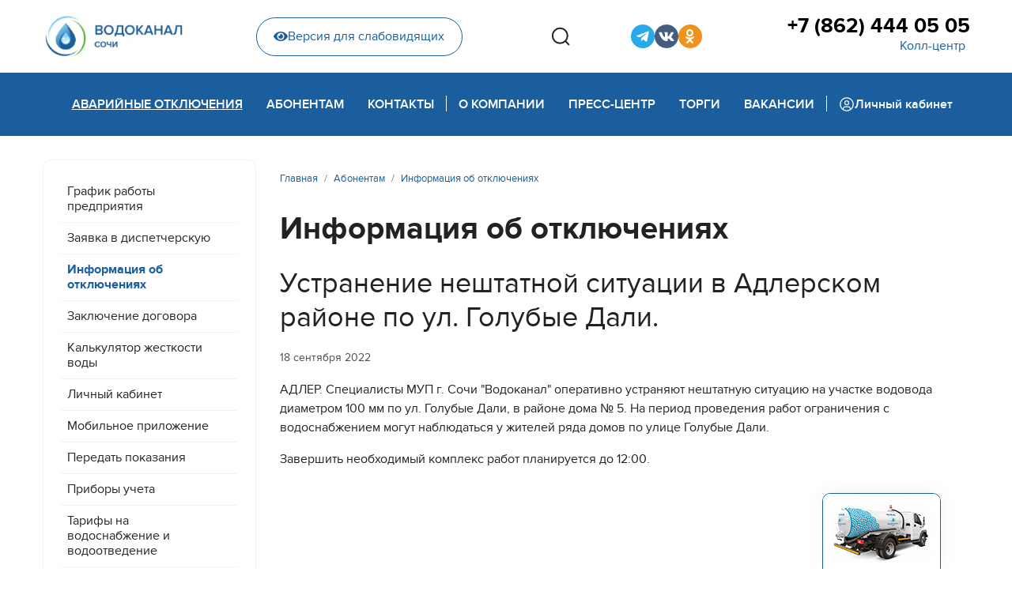

--- FILE ---
content_type: text/html; charset=utf-8
request_url: https://www.mup-vodokanal-sochi.ru/abonent/disconnect/ustranenie-neshtatnoj-situatsii-v-adlerskom-rajone-po-ul-golubye-dali-4
body_size: 8661
content:

<!doctype html>
<html lang="ru-ru" dir="ltr">
	<head>
		
		<meta name="viewport" content="width=device-width, initial-scale=1, shrink-to-fit=no">
		<meta charset="utf-8" />
	<base href="https://www.mup-vodokanal-sochi.ru/abonent/disconnect/ustranenie-neshtatnoj-situatsii-v-adlerskom-rajone-po-ul-golubye-dali-4" />
	<meta name="description" content="Официальный сайт Муниципальное унитарное предприятие города Сочи  «Водоканал»" />
	<meta name="generator" content="Joomla! - Open Source Content Management" />
	<title>Устранение нештатной ситуации в Адлерском районе по ул. Голубые Дали. - МУП г. Сочи «Водоканал»</title>
	<link href="/templates/shaper_helixultimate/images/favicon.ico" rel="shortcut icon" type="image/vnd.microsoft.icon" />
	<link href="/favicon.ico" rel="shortcut icon" type="image/vnd.microsoft.icon" />
	<link href="/media/plg_content_mavikthumbnails/slimbox2/css/slimbox2.css" rel="stylesheet" />
	<link href="/templates/shaper_helixultimate/css/bootstrap.min.css" rel="stylesheet" />
	<link href="/plugins/system/helixultimate/assets/css/system-j3.min.css" rel="stylesheet" />
	<link href="/templates/shaper_helixultimate/css/font-awesome.min.css" rel="stylesheet" />
	<link href="/templates/shaper_helixultimate/css/v4-shims.min.css" rel="stylesheet" />
	<link href="/templates/shaper_helixultimate/css/template.css" rel="stylesheet" />
	<link href="/templates/shaper_helixultimate/css/presets/default.css" rel="stylesheet" />
	<link href="/templates/shaper_helixultimate/css/custom.css" rel="stylesheet" />
	<style>
a.thumbnail {display: inline-block; zoom: 1; *display: inline;}.logo-image {height:60px;}.logo-image-phone {height:60px;}.logo-image {height:60px;}.logo-image-phone {height:60px;}
	</style>
	<script type="application/json" class="joomla-script-options new">{"data":{"breakpoints":{"tablet":991,"mobile":480},"header":{"stickyOffset":"0"}},"csrf.token":"b4a168534604a9afdc5a88d4765286d2","system.paths":{"root":"","base":""}}</script>
	<script src="/media/jui/js/jquery.min.js?3e558393e56a48f783c9fbb9a4d55571"></script>
	<script src="/media/jui/js/jquery-noconflict.js?3e558393e56a48f783c9fbb9a4d55571"></script>
	<script src="/media/jui/js/jquery-migrate.min.js?3e558393e56a48f783c9fbb9a4d55571"></script>
	<script src="/media/plg_content_mavikthumbnails/slimbox2/js/slimbox2.js"></script>
	<script src="/templates/shaper_helixultimate/js/bootstrap.bundle.min.js"></script>
	<script src="/templates/shaper_helixultimate/js/main.js"></script>
	<script src="/templates/shaper_helixultimate/js/custom.js"></script>
	<script src="/media/system/js/core.js?3e558393e56a48f783c9fbb9a4d55571"></script>
	<script>
template="shaper_helixultimate";
	</script>
	</head>
	<body class="site helix-ultimate hu com-content view-article layout-blog task-none itemid-475 ru-ru ltr sticky-header layout-fluid offcanvas-init offcanvs-position-right simple-blog">

		
		
		<div class="body-wrapper">
			<div class="body-innerwrapper">
								
<section id="sp-top-section" >

						<div class="container">
				<div class="container-inner">
			
	
<div class="row">
	<div id="sp-logo" class="col-lg-2 "><div class="sp-column "><div class="logo"><a href="/">
				<img class='logo-image  d-none d-lg-inline-block'
					srcset='https://www.mup-vodokanal-sochi.ru/images/logo.jpg 1x, '
					src='https://www.mup-vodokanal-sochi.ru/images/logo.jpg'
					alt='МУП г. Сочи «Водоканал»'
				/>
				<img class="logo-image-phone d-inline-block d-lg-none" src="https://www.mup-vodokanal-sochi.ru/images/logo_mobile.jpg" alt="МУП г. Сочи «Водоканал»" /></a></div></div></div><div id="sp-top-header" class="col-lg-10 "><div class="sp-column "><div class="sp-module  phm-top-header-wrap"><div class="sp-module-content">

<div class="custom phm-top-header-wrap"  >
	<div class="phm-top-header">
    <div class="phm-blind-wrap">
        <a href="/" class="phm-blind-button"><i class="fas fa-eye"></i>Версия для слабовидящих</a>
    </div>
    <div class="phm-search-box">
        <button class="phm-search-btns phm-search__open" type="button" aria-haspopup="true" aria-expanded="false">
            <svg width="24" height="24" viewBox="0 0 24 24" fill="none" xmlns="http://www.w3.org/2000/svg">
                <path
                    d="M23 22.9412L18.0156 17.9185L23 22.9412ZM20.7778 11.2059C20.7778 13.7255 19.7828 16.1419 18.0116 17.9234C16.2404 19.705 13.8382 20.7059 11.3334 20.7059C8.82854 20.7059 6.42631 19.705 4.65513 17.9234C2.88395 16.1419 1.88892 13.7255 1.88892 11.2059C1.88892 8.68638 2.88395 6.27001 4.65513 4.48842C6.42631 2.70682 8.82854 1.70593 11.3334 1.70593C13.8382 1.70593 16.2404 2.70682 18.0116 4.48842C19.7828 6.27001 20.7778 8.68638 20.7778 11.2059V11.2059Z"
                    stroke="#222222" stroke-width="2" stroke-linecap="round" />
            </svg>
        </button>
        <div class="phm-search-wrap">
            <!-- START: Modules Anywhere -->
<div class="finder phm-search">
	<form id="mod-finder-searchform118" action="/component/finder/search" method="get" class="form-search" role="search">
		<label for="mod-finder-searchword118" class="element-invisible finder phm-search">Поиск</label><input type="text" name="q" id="mod-finder-searchword118" class="search-query input-medium" size="25" value="" placeholder="Введите текст..."/><button class="phm-search-btns phm-search__search  finder" type="submit" title="Искать"><span class="icon-search icon-white"><svg width="24" height="24" viewBox="0 0 24 24" fill="none" xmlns="http://www.w3.org/2000/svg">
<path d="M23 22.9412L18.0156 17.9185L23 22.9412ZM20.7778 11.2059C20.7778 13.7255 19.7828 16.1419 18.0116 17.9234C16.2404 19.705 13.8382 20.7059 11.3334 20.7059C8.82854 20.7059 6.42631 19.705 4.65513 17.9234C2.88395 16.1419 1.88892 13.7255 1.88892 11.2059C1.88892 8.68638 2.88395 6.27001 4.65513 4.48842C6.42631 2.70682 8.82854 1.70593 11.3334 1.70593C13.8382 1.70593 16.2404 2.70682 18.0116 4.48842C19.7828 6.27001 20.7778 8.68638 20.7778 11.2059V11.2059Z" stroke="#222222" stroke-width="2" stroke-linecap="round"/>
</svg></span></button>
						<input type="hidden" name="Itemid" value="475" />	</form>
</div>
<!-- END: Modules Anywhere -->
            <button class="phm-search-btns phm-search__close"><svg width="19" height="19" viewBox="0 0 19 19" fill="none"
                    xmlns="http://www.w3.org/2000/svg">
                    <path
                        d="M10.8709 9.50005L17.9584 2.41255C18.1176 2.22656 18.2009 1.98732 18.1914 1.74264C18.182 1.49795 18.0805 1.26585 17.9074 1.0927C17.7342 0.91955 17.5021 0.818115 17.2574 0.808664C17.0128 0.799213 16.7735 0.882442 16.5875 1.04172L9.50003 8.12922L2.41253 1.032C2.22654 0.872719 1.9873 0.789492 1.74262 0.798943C1.49793 0.808394 1.26582 0.909828 1.09268 1.08298C0.919528 1.25612 0.818094 1.48823 0.808642 1.73292C0.799191 1.9776 0.88242 2.21684 1.0417 2.40283L8.1292 9.50005L1.03197 16.5876C0.930199 16.6747 0.84754 16.782 0.789185 16.9026C0.730829 17.0232 0.698035 17.1546 0.692863 17.2885C0.687691 17.4224 0.710253 17.5559 0.759131 17.6806C0.808009 17.8054 0.882149 17.9187 0.976896 18.0135C1.07164 18.1082 1.18495 18.1823 1.30971 18.2312C1.43448 18.2801 1.56799 18.3027 1.70189 18.2975C1.83578 18.2923 1.96716 18.2595 2.08778 18.2012C2.2084 18.1428 2.31565 18.0602 2.40281 17.9584L9.50003 10.8709L16.5875 17.9584C16.7735 18.1177 17.0128 18.2009 17.2574 18.1914C17.5021 18.182 17.7342 18.0806 17.9074 17.9074C18.0805 17.7343 18.182 17.5021 18.1914 17.2575C18.2009 17.0128 18.1176 16.7735 17.9584 16.5876L10.8709 9.50005Z"
                        fill="#ACACAC" />
                </svg></button>
        </div>
    </div>
    <div class="phm-sosial">
        <ul class="phm-sosial__list">

            <li class="phm-sosial__item">
                <a href="https://t.me/wcups" target="_blank" class="phm-sosial__link phm-sosial__link--tg" title="Telegram-канал">
                    <i class="fab fa-telegram-plane"></i>
                </a>
            </li>

            <!--<li class="phm-sosial__item">
                <a href="https://www.youtube.com/channel/UCwjFAAhLxS5GBk-d98aeYCQ" target="_blank" class="phm-sosial__link phm-sosial__link--youtube" title="YouTube">
                    <i class="fab fa-youtube"></i>
                </a>
                </li>-->

            <!--<li class="phm-sosial__item">
                <a href="https://www.facebook.com/mupvodokanalsochi/" target="_blank" class="phm-sosial__link phm-sosial__link--fb" title="Страница Facebook">
                    <i class="fab fa-facebook-f"></i>
                </a>
            </li>-->
            <!--<li class="phm-sosial__item">
                <a href="https://www.facebook.com/groups/1890897747593223/?source_id=578971625800225" target="_blank" class="phm-sosial__link phm-sosial__link--fb2" title="Группа Facebook">
                    <i class="fab fa-facebook-f"></i>
                </a>
            </li>-->

            <li class="phm-sosial__item">
                <a href="https://vk.com/mupvodokanalsochi" target="_blank" class="phm-sosial__link phm-sosial__link--vk" title="Страница VK">
                    <i class="fab fa-vk"></i>
                </a>
            </li>

            <li class="phm-sosial__item">
                <a href="https://ok.ru/vodokanalsochi" target="_blank" class="phm-sosial__link phm-sosial__link--ok" title="Страница Одноклассники">
                    <i class="fab fa-odnoklassniki"></i>
                </a>
            </li>

            <!--<li class="phm-sosial__item">
                <a href="https://twitter.com/MUPVodokanalSCH" target="_blank" class="phm-sosial__link phm-sosial__link--tw" title="Twitter">
                    <i class="fab fa-twitter"></i>
                </a>
            </li>-->
            <!--<li class="phm-sosial__item">
                <a href="https://www.instagram.com/mup_vodokanal_sochi/" target="_blank" class="phm-sosial__link phm-sosial__link--inst" title="Instagram">
                    <i class="fab fa-instagram"></i>
                </a>
            </li>-->
            <!--
            <li class="phm-sosial__item">
                <a href="http://www.privetsochi.ru/my/MUPVodokanal/" target="_blank" class="phm-sosial__link phm-sosial__link--hsochi" title="Привет Сочи">
                    <i class="fab fa-instagram"></i>
                </a>
            </li>-->

        </ul>
    </div>
    <div class="phm-phone">
        <a href="tel:78624440505" class="phm-phone__link">+7 (862) 444 05 05</a>
        <button class="phm-phone__callback">Колл-центр</button>
    </div>
</div></div>
</div></div></div></div></div>
							</div>
			</div>
			
</section>
<header id="sp-header" >

						<div class="container">
				<div class="container-inner">
			
	
<div class="row">
	<div id="sp-menu" class="col-lg-12 "><div class="sp-column  d-flex align-items-center justify-content-end"><div class="sp-module  phm-mobile-display __phone"><div class="sp-module-content">

<div class="custom phm-mobile-display __phone"  >
	<div class="phm-blind-wrap"><a href="#" class="phm-blind-button"><i class="fas fa-eye"></i>Версия для слабовидящих</a></div>
<div class="phm-phone">
<a href="tel:78624440505" class="phm-phone__link">+7 (862) 444 05 05</a> <button class="phm-phone__callback">Горячая линия</button></div></div>
</div></div><nav class="sp-megamenu-wrapper d-flex" role="navigation"><a id="offcanvas-toggler" aria-label="Menu" class="offcanvas-toggler-right d-flex d-lg-none" href="#"><div class="burger-icon" aria-hidden="true"><span></span><span></span><span></span></div></a><ul class="sp-megamenu-parent menu-animation-fade-up d-none d-lg-block"><li class="sp-menu-item active"><a   href="/abonent/disconnect" >Аварийные отключения</a></li><li class="sp-menu-item sp-has-child"><a   href="/abonent/grafik" >Абонентам</a><div class="sp-dropdown sp-dropdown-main sp-dropdown-mega sp-menu-full container" style=""><div class="sp-dropdown-inner"><div class="row"><div class="col-sm-6"><ul class="sp-mega-group"><li class="item-119 module "><div class="sp-module  phm-mega-menu-mod"><h3 class="sp-module-title">Общие вопросы</h3><div class="sp-module-content"><ul class="menu phm-mega-menu-mod__list">
<li class="item-194"><a href="/abonent/grafik" >График работы предприятия</a></li><li class="item-211"><a href="/abonent/disp-request" >Заявка в диспетчерскую</a></li><li class="item-475 current active"><a href="/abonent/disconnect" >Информация об отключениях</a></li><li class="item-117"><a href="/abonent/contracts" >Заключение договора</a></li><li class="item-283"><a href="/abonent/water-hardness-calc" >Калькулятор жесткости воды</a></li><li class="item-169"><a href="/abonent/lk" >Личный кабинет</a></li><li class="item-512"><a href="/abonent/mobile-app" >Мобильное приложение</a></li><li class="item-214"><a href="/abonent/peredat-pokazaniya" >Передать показания </a></li><li class="item-186"><a href="/abonent/counters" >Приборы учета</a></li><li class="item-131"><a href="/abonent/tariffs" >Тарифы на водоснабжение и водоотведение</a></li><li class="item-159 menu-parent"><a href="/abonent/connect/connect-order" >Подключение<span class="menu-toggler"></span></a></li><li class="item-317 menu-parent"><a href="/abonent/paid-services" >Платные услуги<span class="menu-toggler"></span></a></li><li class="item-513"><a href="/abonent/legal-education" >Правовое просвещение</a></li></ul>
</div></div></li></ul></div><div class="col-sm-6"><ul class="sp-mega-group"><li class="item-136 module "><div class="sp-module  phm-mega-menu-mod"><h3 class="sp-module-title">Платные услуги</h3><div class="sp-module-content"><ul class="menu phm-mega-menu-mod__list">
<li class="item-334 active"><a href="/abonent/paid-services/wastewater" >Заявка на откачку сточных вод</a></li></ul>
</div></div></li><li class="item-135 module "><div class="sp-module  phm-mega-menu-mod"><h3 class="sp-module-title">Подключение</h3><div class="sp-module-content"><ul class="menu phm-mega-menu-mod__list">
<li class="item-309 active"><a href="/abonent/connect/connect-order" >Порядок заключения договора</a></li><li class="item-192"><a href="/abonent/connect/calculate" >Тарифы на подключение и расчет стоимости</a></li><li class="item-314"><a href="/abonent/connect/design-tariffs" >Тарифы на проектирование</a></li><li class="item-318"><a href="/abonent/connect/technical-attach" >Технологическое присоединение</a></li></ul>
</div></div></li><li class="item-120 module "></li></ul></div></div></div></div></li><li class="sp-menu-item sp-has-child"><a   href="/contacts/contacts" >Контакты</a><div class="sp-dropdown sp-dropdown-main sp-dropdown-mega sp-menu-right" style="width: 400px;"><div class="sp-dropdown-inner"><div class="row"><div class="col-sm-12"><ul class="sp-mega-group"><li class="item-139 module "><div class="sp-module  phm-mega-menu-mod"><h3 class="sp-module-title">Контакты</h3><div class="sp-module-content"><ul class="menu phm-mega-menu-mod__list">
<li class="item-194"><a href="/abonent/grafik" >График работы предприятия</a></li><li class="item-211"><a href="/abonent/disp-request" >Заявка в диспетчерскую</a></li><li class="item-475 current active"><a href="/abonent/disconnect" >Информация об отключениях</a></li><li class="item-117"><a href="/abonent/contracts" >Заключение договора</a></li><li class="item-283"><a href="/abonent/water-hardness-calc" >Калькулятор жесткости воды</a></li><li class="item-169"><a href="/abonent/lk" >Личный кабинет</a></li><li class="item-512"><a href="/abonent/mobile-app" >Мобильное приложение</a></li><li class="item-214"><a href="/abonent/peredat-pokazaniya" >Передать показания </a></li><li class="item-186"><a href="/abonent/counters" >Приборы учета</a></li><li class="item-131"><a href="/abonent/tariffs" >Тарифы на водоснабжение и водоотведение</a></li><li class="item-159 menu-parent"><a href="/abonent/connect/connect-order" >Подключение</a></li><li class="item-317 menu-parent"><a href="/abonent/paid-services" >Платные услуги</a></li><li class="item-513"><a href="/abonent/legal-education" >Правовое просвещение</a></li></ul>
</div></div></li></ul></div></div></div></div></li><li class="sp-menu-item"></li><li class="sp-menu-item phm-devider"><span  class=" sp-menu-separator" >Pазделитель 1</span></li><li class="sp-menu-item sp-has-child"><a   href="/about/company-history" >О компании</a><div class="sp-dropdown sp-dropdown-main sp-dropdown-mega sp-menu-right" style="width: 800px;"><div class="sp-dropdown-inner"><div class="row"><div class="col-sm-6"><ul class="sp-mega-group"><li class="item-129 module "><div class="sp-module  phm-mega-menu-mod"><h3 class="sp-module-title">О компании</h3><div class="sp-module-content"><ul class="menu phm-mega-menu-mod__list">
<li class="item-266 menu-parent"><a href="/about/water-supply/supply-structure" class="menu-blue">Водоснабжение</a></li><li class="item-273 menu-parent"><a href="/about/water-treatment/treatment-structure" class="menu-blue">Канализование</a></li><li class="item-616"><a href="/about/management" >Руководство</a></li><li class="item-257"><a href="/about/vacancies" >Вакансии</a></li><li class="item-175 active"><a href="/about/company-history" >История предприятия</a></li><li class="item-212"><a href="/about/licenses" >Лицензии и заключения</a></li><li class="item-284"><a href="/about/development" >Развитие</a></li><li class="item-467 menu-parent"><a href="/about/disclosure/const-documents" >Раскрытие информации</a></li></ul>
</div></div></li><li class="item-134 module "><div class="sp-module  phm-mega-menu-mod"><h3 class="sp-module-title">Раскрытие информации</h3><div class="sp-module-content"><ul class="menu phm-mega-menu-mod__list">
<li class="item-468 active"><a href="/about/disclosure/const-documents" >Учредительные документы</a></li><li class="item-469"><a href="/about/disclosure/regulations" >Нормативные документы</a></li><li class="item-470"><a href="/about/disclosure/information" >Информация, подлежащая раскрытию</a></li><li class="item-471"><a href="/about/disclosure/personal-data" >Защита персональных данных</a></li><li class="item-472"><a href="/about/disclosure/antikorruptsionnaya-politika" >Антикоррупционная политика</a></li><li class="item-473"><a href="/about/disclosure/invest-program" >Инвестиционная программа</a></li></ul>
</div></div></li></ul></div><div class="col-sm-6"><ul class="sp-mega-group"><li class="item-130 module "><div class="sp-module  phm-mega-menu-mod"><h3 class="sp-module-title">Водоснабжение</h3><div class="sp-module-content"><ul class="menu phm-mega-menu-mod__list">
<li class="item-268 active"><a href="/about/water-supply/supply-structure" >Структура водоснабжения</a></li><li class="item-270"><a href="/about/water-supply/water-quality" >Качество воды</a></li></ul>
</div></div></li><li class="item-131 module "><div class="sp-module  phm-mega-menu-mod"><h3 class="sp-module-title">Канализование</h3><div class="sp-module-content"><ul class="menu phm-mega-menu-mod__list">
<li class="item-275 active"><a href="/about/water-treatment/treatment-structure" >Структура канализования</a></li><li class="item-278"><a href="/about/water-treatment/rivers-protecting" >Защита рек</a></li><li class="item-277"><a href="/about/water-treatment/black-sea-protecting" >Защита Черного моря</a></li></ul>
</div></div></li></ul></div></div></div></div></li><li class="sp-menu-item sp-has-child"><a   href="/press/news" >Пресс-центр</a><div class="sp-dropdown sp-dropdown-main sp-dropdown-mega sp-menu-right" style="width: 700px;"><div class="sp-dropdown-inner"><div class="row"><div class="col-sm-6"><ul class="sp-mega-group"><li class="item-137 module "><div class="sp-module  phm-mega-menu-mod"><h3 class="sp-module-title">Пресс-центр</h3><div class="sp-module-content"><ul class="menu phm-mega-menu-mod__list">
<li class="item-179 active"><a href="/press/news" >Новости</a></li><li class="item-265"><a href="/press/videos" >Видеоархив</a></li><li class="item-259 menu-parent"><a href="/press/pr-projects/professions" >PR-акции и спецпроекты</a></li><li class="item-181"><a href="/press/corp-edition" >Корпоративная газета</a></li><li class="item-285"><a href="/press/photos" >Фотоархив</a></li></ul>
</div></div></li></ul></div><div class="col-sm-6"><ul class="sp-mega-group"><li class="item-138 module "><div class="sp-module  phm-mega-menu-mod"><h3 class="sp-module-title">PR-акции и спецпроекты</h3><div class="sp-module-content"><ul class="menu phm-mega-menu-mod__list">
<li class="item-413 active"><a href="/press/pr-projects/professions" >Профессии, которые нам нужны</a></li><li class="item-391"><a href="/press/pr-projects/contest-kids" >Конкурс новогодних игрушек</a></li><li class="item-303"><a href="/press/pr-projects/medialeader-2018" >Медиалидер-2018</a></li><li class="item-408"><a href="/press/pr-projects/best-client-2020" >Лучший абонент 2020</a></li></ul>
</div></div></li></ul></div></div></div></div></li><li class="sp-menu-item sp-has-child"><a   href="/tenders/tender-regulation" >Торги</a><div class="sp-dropdown sp-dropdown-main sp-dropdown-mega sp-menu-right" style="width: 400px;"><div class="sp-dropdown-inner"><div class="row"><div class="col-sm-12"><ul class="sp-mega-group"><li class="item-133 module "><div class="sp-module  phm-mega-menu-mod"><h3 class="sp-module-title">Торги</h3><div class="sp-module-content"><ul class="menu phm-mega-menu-mod__list">
<li class="item-124 active"><a href="/tenders/tender-regulation" >Положение о закупках</a></li><li class="item-125"><a href="/tenders/223-fz" >Закон 223-ФЗ</a></li><li class="item-126"><a href="/tenders/44-fz" >Закон 44-ФЗ</a></li><li class="item-383"><a href="/tenders/protocols" >Протоколы рассмотрения заявок</a></li></ul>
</div></div></li></ul></div></div></div></div></li><li class="sp-menu-item"><a   href="/about/vacancies" >Вакансии</a></li><li class="sp-menu-item phm-devider"><span  class=" sp-menu-separator" >Pазделитель 2</span></li><li class="sp-menu-item"><a  class="phm-back-office" href="https://abonent.svdk.su/" ><img src="/images/carbon_user-avatar.svg" alt="Личный кабинет" /><span class="image-title">Личный кабинет</span> </a></li></ul></nav></div></div></div>
							</div>
			</div>
			
</header>
<section id="sp-section-3" >

				
	
<div class="row">
	<div id="sp-title" class="col-lg-12 "><div class="sp-column "></div></div></div>
				
</section>
<section id="sp-main-body" >

										<div class="container">
					<div class="container-inner">
						
	
<div class="row">
	<aside id="sp-left" class="col-lg-3 "><div class="sp-column "><div class="sp-module svdk-left-menu_mod phm-menu-inner d-none d-lg-block"><div class="sp-module-content"><ul class="menu phm-menu-inner">
<li class="item-194"><a href="/abonent/grafik" >График работы предприятия</a></li><li class="item-211"><a href="/abonent/disp-request" >Заявка в диспетчерскую</a></li><li class="item-475 current active"><a href="/abonent/disconnect" >Информация об отключениях</a></li><li class="item-117"><a href="/abonent/contracts" >Заключение договора</a></li><li class="item-283"><a href="/abonent/water-hardness-calc" >Калькулятор жесткости воды</a></li><li class="item-169"><a href="/abonent/lk" >Личный кабинет</a></li><li class="item-512"><a href="/abonent/mobile-app" >Мобильное приложение</a></li><li class="item-214"><a href="/abonent/peredat-pokazaniya" >Передать показания </a></li><li class="item-186"><a href="/abonent/counters" >Приборы учета</a></li><li class="item-131"><a href="/abonent/tariffs" >Тарифы на водоснабжение и водоотведение</a></li><li class="item-159 menu-deeper menu-parent"><a href="/abonent/connect/connect-order" >Подключение<span class="menu-toggler"></span></a><ul class="menu-child"><li class="item-309"><a href="/abonent/connect/connect-order" >Порядок заключения договора</a></li><li class="item-192"><a href="/abonent/connect/calculate" >Тарифы на подключение и расчет стоимости</a></li><li class="item-314"><a href="/abonent/connect/design-tariffs" >Тарифы на проектирование</a></li><li class="item-318"><a href="/abonent/connect/technical-attach" >Технологическое присоединение</a></li></ul></li><li class="item-317 menu-deeper menu-parent"><a href="/abonent/paid-services" >Платные услуги<span class="menu-toggler"></span></a><ul class="menu-child"><li class="item-334"><a href="/abonent/paid-services/wastewater" >Заявка на откачку сточных вод</a></li></ul></li><li class="item-513"><a href="/abonent/legal-education" >Правовое просвещение</a></li></ul>
</div></div></div></aside>
<main id="sp-component" class="col-lg-9 ">
	<div class="sp-column ">
		<div id="system-message-container" aria-live="polite">
			</div>


					<div class="sp-module-content-top clearfix">
				<div class="sp-module "><div class="sp-module-content">
<ol itemscope itemtype="https://schema.org/BreadcrumbList" class="breadcrumb">
			<li class="float-start">
			<span class="divider fas fa-map-marker-alt" aria-hidden="true"></span>
		</li>
	
				<li itemprop="itemListElement" itemscope itemtype="https://schema.org/ListItem" class="breadcrumb-item"><a itemprop="item" href="/" class="pathway"><span itemprop="name">Главная</span></a>				<meta itemprop="position" content="1">
			</li>
					<li itemprop="itemListElement" itemscope itemtype="https://schema.org/ListItem" class="breadcrumb-item"><a itemprop="item" href="/abonent/grafik" class="pathway"><span itemprop="name">Абонентам</span></a>				<meta itemprop="position" content="2">
			</li>
					<li itemprop="itemListElement" itemscope itemtype="https://schema.org/ListItem" class="breadcrumb-item"><a itemprop="item" href="/abonent/disconnect" class="pathway"><span itemprop="name">Информация об отключениях</span></a>				<meta itemprop="position" content="3">
			</li>
		</ol>
</div></div>
			</div>
		
		<div class="article-details simple-blog" itemscope itemtype="https://schema.org/Article">
	<meta itemprop="inLanguage" content="ru-RU">
			<div class="page-header">
			<h1>Информация об отключениях</h1>
		</div>
			
	
		
		<div class="article-header">
					<h2 itemprop="headline">
				Устранение нештатной ситуации в Адлерском районе по ул. Голубые Дали.			</h2>
									</div>
		<div class="article-can-edit d-flex flex-wrap justify-content-between">
				</div>
				<div class="article-info">

	
		
		
		
		
					<span class="published" title="Опубликовано: 18 сентября 2022">
	<time datetime="2022-09-18T10:17:16+03:00" itemprop="datePublished">
		18 сентября 2022	</time>
</span>
				
		
	
			
		
			</div>
		
					
	
		
			
		
		
	
	<div itemprop="articleBody">
		<p>АДЛЕР. Специалисты МУП г. Сочи "Водоканал" оперативно устраняют нештатную ситуацию на участке водовода диаметром 100 мм по ул. Голубые Дали, в районе дома № 5. На период проведения работ ограничения с водоснабжением могут наблюдаться у жителей ряда домов по улице Голубые Дали.</p>
<p>Завершить необходимый комплекс работ планируется до 12:00.</p> 	</div>

	
	
	
			
		
	

	
				</div>

			</div>
</main>
</div>
											</div>
				</div>
						
</section>
<section id="sp-bottom" >

						<div class="container">
				<div class="container-inner">
			
	
<div class="row">
	<div id="sp-h-bottom1" class="col-lg-5 "><div class="sp-column "><div class="sp-module  phm-footer-contacts"><h3 class="sp-module-title">Контакты</h3><div class="sp-module-content">

<div class="custom phm-footer-contacts"  >
	<p>Колл-центр:<br /><a href="tel:+78624440505">+7 (862) 444 05 05</a></p>
<p>354065 Сочи, ул. Гагарина, 73<br /><a href="mailto:mail@svdk.su">mail@svdk.su</a></p></div>
</div></div></div></div><div id="sp-h-bottom2" class="col-lg-4 "><div class="sp-column "><div class="sp-module "><div class="sp-module-content">

<div class="custom"  >
	<!--<p><a href="http://link.svdk.su/iosapp" target="_blank" rel="noopener"><img src="/images/design/mob-app_apple-app-store.svg" alt="Apple AppStore" width="169" height="50" /></a></p>-->
<p><a href="http://link.svdk.su/androidapp" target="_blank" rel="noopener"><img src="/images/design/mob-app_google-play.svg" alt="Google Play" width="169" height="50" /></a></p>
<p><a href="http://link.svdk.su/huaweiapp" target="_blank" rel="noopener"><img src="/images/design/mob-app_huawei-appgallery.svg" alt="Huawei AppGallery" width="169" height="50" /></a></p></div>
</div></div></div></div><div id="sp-h-bottom3" class="col-lg-3 "><div class="sp-column "><div class="sp-module "><div class="sp-module-content">

<div class="custom"  >
	<div class="phm-sosial phm-sosial--footer">
        <ul class="phm-sosial__list phm-sosial__list--footer">

            <li class="phm-sosial__item">
                <a href="https://t.me/wcups" target="_blank" class="phm-sosial__link phm-sosial__link--tg" title="Telegram-канал">
                    <i class="fab fa-telegram-plane"></i>
                </a>
            </li>

            <!--<li class="phm-sosial__item">
                <a href="https://www.youtube.com/channel/UCwjFAAhLxS5GBk-d98aeYCQ" target="_blank" class="phm-sosial__link phm-sosial__link--youtube" title="YouTube">
                    <i class="fab fa-youtube"></i>
                </a>
            </li>-->

            <!--
            <li class="phm-sosial__item">
                <a href="https://www.facebook.com/mupvodokanalsochi/" target="_blank" class="phm-sosial__link phm-sosial__link--fb" title="Страница Facebook">
                    <i class="fab fa-facebook-f"></i>
                </a>
            </li>
            -->
            <!--
            <li class="phm-sosial__item">
                <a href="https://www.facebook.com/groups/1890897747593223/?source_id=578971625800225" target="_blank" class="phm-sosial__link phm-sosial__link--fb2" title="Группа Facebook">
                    <i class="fab fa-facebook-f"></i>
                </a>
            </li>
            -->
            <li class="phm-sosial__item">
                <a href="https://vk.com/mupvodokanalsochi" target="_blank" class="phm-sosial__link phm-sosial__link--vk" title="Страница VK">
                    <i class="fab fa-vk"></i>
                </a>
            </li>
            <li class="phm-sosial__item">
                <a href="https://ok.ru/vodokanalsochi" target="_blank" class="phm-sosial__link phm-sosial__link--ok" title="Страница Одноклассники">
                    <i class="fab fa-odnoklassniki"></i>
                </a>
            </li>
            <!--
            <li class="phm-sosial__item">
                <a href="https://twitter.com/MUPVodokanalSCH" target="_blank" class="phm-sosial__link phm-sosial__link--tw" title="Twitter">
                    <i class="fab fa-twitter"></i>
                </a>
            </li>
            -->
            <!--
            <li class="phm-sosial__item">
                <a href="https://www.instagram.com/mup_vodokanal_sochi/" target="_blank" class="phm-sosial__link phm-sosial__link--inst" title="Instagram">
                    <i class="fab fa-instagram"></i>
                </a>
            </li>
            -->
            <!--
            <li class="phm-sosial__item">
                <a href="http://www.privetsochi.ru/my/MUPVodokanal/" target="_blank" class="phm-sosial__link phm-sosial__link--hsochi" title="Привет Сочи">
                    <i class="fab fa-instagram"></i>
                </a>
            </li>
            -->
        </ul>
    </div></div>
</div></div></div></div></div>
							</div>
			</div>
			
</section>
<footer id="sp-footer" >

						<div class="container">
				<div class="container-inner">
			
	
<div class="row">
	<div id="sp-footer1" class="col-lg-12 "><div class="sp-column "><div class="sp-module "><div class="sp-module-content">

<div class="custom"  >
	<!-- Yandex.Metrika counter -->
<script type="text/javascript" >
   (function(m,e,t,r,i,k,a){m[i]=m[i]||function(){(m[i].a=m[i].a||[]).push(arguments)};
   m[i].l=1*new Date();k=e.createElement(t),a=e.getElementsByTagName(t)[0],k.async=1,k.src=r,a.parentNode.insertBefore(k,a)})
   (window, document, "script", "https://mc.yandex.ru/metrika/tag.js", "ym");

   ym(46587534, "init", {
        clickmap:true,
        trackLinks:true,
        accurateTrackBounce:true
   });
</script>
<noscript><div><img src="https://mc.yandex.ru/watch/46587534" style="position:absolute; left:-9999px;" alt="" /></div></noscript>
<!-- /Yandex.Metrika counter -->
</div>
</div></div><div class="sp-module  ilosos-box"><div class="sp-module-content">

<div class="custom ilosos-box"  >
	<div class="ilosos"><button class="ilosos__button"></button>
<div class="ilosos__order" style="display: none;"><a href="/abonent/paid-services/wastewater" class="ilosos__order-link">Заказать откачку сточных вод</a></div>
</div></div>
</div></div><span class="sp-copyright">© 2026 МУП г.Сочи "Водоканал". Все права защищены.<br />
<!--Разработка: <a href="https://sov-r.ru" target="_blank">ООО Современные решения</a>.--></span></div></div></div>
							</div>
			</div>
			
</footer>			</div>
		</div>

		<!-- Off Canvas Menu -->
		<div class="offcanvas-overlay"></div>
		<!-- Rendering the offcanvas style -->
		<!-- If canvas style selected then render the style -->
		<!-- otherwise (for old templates) attach the offcanvas module position -->
					<div class="offcanvas-menu">
	<div class="d-flex align-items-center p-3 pt-4">
		<div class="logo"><a href="/">
				<img class='logo-image  d-none d-lg-inline-block'
					srcset='https://www.mup-vodokanal-sochi.ru/images/logo.jpg 1x, '
					src='https://www.mup-vodokanal-sochi.ru/images/logo.jpg'
					alt='МУП г. Сочи «Водоканал»'
				/>
				<img class="logo-image-phone d-inline-block d-lg-none" src="https://www.mup-vodokanal-sochi.ru/images/logo_mobile.jpg" alt="МУП г. Сочи «Водоканал»" /></a></div>		<a href="#" class="close-offcanvas" aria-label="Close Off-canvas">
			<div class="burger-icon">
				<span></span>
				<span></span>
				<span></span>
			</div>
		</a>
	</div>
	<div class="offcanvas-inner">
		<div class="d-flex header-modules mb-3">
			
					</div>
		
					<div class="sp-module "><div class="sp-module-content"><ul class="menu nav-pills">
<li class="item-489 current active"><a href="/abonent/disconnect" >Аварийные отключения</a></li><li class="item-113 active menu-deeper menu-parent"><a href="/abonent/grafik" >Абонентам<span class="menu-toggler"></span></a><ul class="menu-child"><li class="item-194"><a href="/abonent/grafik" >График работы предприятия</a></li><li class="item-211"><a href="/abonent/disp-request" >Заявка в диспетчерскую</a></li><li class="item-475 current active"><a href="/abonent/disconnect" >Информация об отключениях</a></li><li class="item-117"><a href="/abonent/contracts" >Заключение договора</a></li><li class="item-283"><a href="/abonent/water-hardness-calc" >Калькулятор жесткости воды</a></li><li class="item-169"><a href="/abonent/lk" >Личный кабинет</a></li><li class="item-512"><a href="/abonent/mobile-app" >Мобильное приложение</a></li><li class="item-214"><a href="/abonent/peredat-pokazaniya" >Передать показания </a></li><li class="item-186"><a href="/abonent/counters" >Приборы учета</a></li><li class="item-131"><a href="/abonent/tariffs" >Тарифы на водоснабжение и водоотведение</a></li><li class="item-159 menu-deeper menu-parent"><a href="/abonent/connect/connect-order" >Подключение<span class="menu-toggler"></span></a><ul class="menu-child"><li class="item-309"><a href="/abonent/connect/connect-order" >Порядок заключения договора</a></li><li class="item-192"><a href="/abonent/connect/calculate" >Тарифы на подключение и расчет стоимости</a></li><li class="item-314"><a href="/abonent/connect/design-tariffs" >Тарифы на проектирование</a></li><li class="item-318"><a href="/abonent/connect/technical-attach" >Технологическое присоединение</a></li></ul></li><li class="item-317 menu-deeper menu-parent"><a href="/abonent/paid-services" >Платные услуги<span class="menu-toggler"></span></a><ul class="menu-child"><li class="item-334"><a href="/abonent/paid-services/wastewater" >Заявка на откачку сточных вод</a></li></ul></li><li class="item-513"><a href="/abonent/legal-education" >Правовое просвещение</a></li></ul></li><li class="item-103 menu-deeper menu-parent"><a href="/contacts/contacts" >Контакты<span class="menu-toggler"></span></a><ul class="menu-child"><li class="item-685"><a href="/contacts/digital-reception" >Электронная приемная</a></li><li class="item-121"><a href="/contacts/contacts" >Контактные данные</a></li><li class="item-187"><a href="/contacts/access-rules" >Заявка на допуск</a></li><li class="item-633"><a href="/contacts/mass-media" >Информация для СМИ</a></li></ul></li><li class="item-490 menu-divider phm-devider"><span class="menu-separator ">Pазделитель 1</span>
</li><li class="item-171 menu-deeper menu-parent"><a href="/about/company-history" >О компании<span class="menu-toggler"></span></a><ul class="menu-child"><li class="item-266 menu-deeper menu-parent"><a href="/about/water-supply/supply-structure" class="menu-blue">Водоснабжение<span class="menu-toggler"></span></a><ul class="menu-child"><li class="item-268"><a href="/about/water-supply/supply-structure" >Структура водоснабжения</a></li><li class="item-270"><a href="/about/water-supply/water-quality" >Качество воды</a></li></ul></li><li class="item-273 menu-deeper menu-parent"><a href="/about/water-treatment/treatment-structure" class="menu-blue">Канализование<span class="menu-toggler"></span></a><ul class="menu-child"><li class="item-275"><a href="/about/water-treatment/treatment-structure" >Структура канализования</a></li><li class="item-278"><a href="/about/water-treatment/rivers-protecting" >Защита рек</a></li><li class="item-277"><a href="/about/water-treatment/black-sea-protecting" >Защита Черного моря</a></li></ul></li><li class="item-616"><a href="/about/management" >Руководство</a></li><li class="item-257"><a href="/about/vacancies" >Вакансии</a></li><li class="item-175"><a href="/about/company-history" >История предприятия</a></li><li class="item-212"><a href="/about/licenses" >Лицензии и заключения</a></li><li class="item-284"><a href="/about/development" >Развитие</a></li><li class="item-467 menu-deeper menu-parent"><a href="/about/disclosure/const-documents" >Раскрытие информации<span class="menu-toggler"></span></a><ul class="menu-child"><li class="item-468"><a href="/about/disclosure/const-documents" >Учредительные документы</a></li><li class="item-469"><a href="/about/disclosure/regulations" >Нормативные документы</a></li><li class="item-470"><a href="/about/disclosure/information" >Информация, подлежащая раскрытию</a></li><li class="item-471"><a href="/about/disclosure/personal-data" >Защита персональных данных</a></li><li class="item-472"><a href="/about/disclosure/antikorruptsionnaya-politika" >Антикоррупционная политика</a></li><li class="item-473"><a href="/about/disclosure/invest-program" >Инвестиционная программа</a></li></ul></li></ul></li><li class="item-178 menu-deeper menu-parent"><a href="/press/news" >Пресс-центр<span class="menu-toggler"></span></a><ul class="menu-child"><li class="item-179"><a href="/press/news" >Новости</a></li><li class="item-265"><a href="/press/videos" >Видеоархив</a></li><li class="item-259 menu-deeper menu-parent"><a href="/press/pr-projects/professions" >PR-акции и спецпроекты<span class="menu-toggler"></span></a><ul class="menu-child"><li class="item-413"><a href="/press/pr-projects/professions" >Профессии, которые нам нужны</a></li><li class="item-391"><a href="/press/pr-projects/contest-kids" >Конкурс новогодних игрушек</a></li><li class="item-303"><a href="/press/pr-projects/medialeader-2018" >Медиалидер-2018</a></li><li class="item-408"><a href="/press/pr-projects/best-client-2020" >Лучший абонент 2020</a></li></ul></li><li class="item-181"><a href="/press/corp-edition" >Корпоративная газета</a></li><li class="item-285"><a href="/press/photos" >Фотоархив</a></li></ul></li><li class="item-123 menu-deeper menu-parent"><a href="/tenders/tender-regulation" >Торги<span class="menu-toggler"></span></a><ul class="menu-child"><li class="item-124"><a href="/tenders/tender-regulation" >Положение о закупках</a></li><li class="item-125"><a href="/tenders/223-fz" >Закон 223-ФЗ</a></li><li class="item-126"><a href="/tenders/44-fz" >Закон 44-ФЗ</a></li><li class="item-383"><a href="/tenders/protocols" >Протоколы рассмотрения заявок</a></li></ul></li></ul>
</div></div>		
		
		
		
					<div class="sp-module  phm-offcanvas-social"><div class="sp-module-content">

<div class="custom phm-offcanvas-social"  >
	<div class="phm-sosial phm-sosial--mobile">
<ul class="phm-sosial__list phm-sosial__list">

            <li class="phm-sosial__item">
                <a href="https://t.me/wcups" target="_blank" class="phm-sosial__link phm-sosial__link--tg" title="Telegram-канал">
                    <i class="fab fa-telegram-plane"></i>
                </a>
            </li>

            <li class="phm-sosial__item">
                <a href="https://www.youtube.com/channel/UCwjFAAhLxS5GBk-d98aeYCQ" target="_blank" class="phm-sosial__link phm-sosial__link--youtube" title="YouTube">
                    <i class="fab fa-youtube"></i>
                </a>
            </li>
            <!--<li class="phm-sosial__item">
                <a href="https://www.facebook.com/mupvodokanalsochi/" target="_blank" class="phm-sosial__link phm-sosial__link--fb" title="Страница Facebook">
                    <i class="fab fa-facebook-f"></i>
                </a>
            </li>-->
            <!--<li class="phm-sosial__item">
                <a href="https://www.facebook.com/groups/1890897747593223/?source_id=578971625800225" target="_blank" class="phm-sosial__link phm-sosial__link--fb2" title="Группа Facebook">
                    <i class="fab fa-facebook-f"></i>
                </a>
            </li>-->
            <li class="phm-sosial__item">
                <a href="https://vk.com/mupvodokanalsochi" target="_blank" class="phm-sosial__link phm-sosial__link--vk" title="Страница VK">
                    <i class="fab fa-vk"></i>
                </a>
            </li>
            <li class="phm-sosial__item">
                <a href="https://ok.ru/vodokanalsochi" target="_blank" class="phm-sosial__link phm-sosial__link--ok" title="Страница Одноклассники">
                    <i class="fab fa-odnoklassniki"></i>
                </a>
            </li>
            <!--<li class="phm-sosial__item">
                <a href="https://twitter.com/MUPVodokanalSCH" target="_blank" class="phm-sosial__link phm-sosial__link--tw" title="Twitter">
                    <i class="fab fa-twitter"></i>
                </a>
            </li>-->
            <!--
            <li class="phm-sosial__item">
                <a href="https://www.instagram.com/mup_vodokanal_sochi/" target="_blank" class="phm-sosial__link phm-sosial__link--inst" title="Instagram">
                    <i class="fab fa-instagram"></i>
                </a>
            </li>
            -->
            <!--
            <li class="phm-sosial__item">
                <a href="http://www.privetsochi.ru/my/MUPVodokanal/" target="_blank" class="phm-sosial__link phm-sosial__link--hsochi" title="Привет Сочи">
                    <i class="fab fa-instagram"></i>
                </a>
            </li>
            -->
        </ul>
</div></div>
</div></div>
			</div>
</div>				

		
		

		<!-- Go to top -->
					<a href="#" class="sp-scroll-up" aria-label="Scroll Up"><span class="fas fa-angle-up" aria-hidden="true"></span></a>
					</body>
</html>

--- FILE ---
content_type: application/javascript; charset=utf-8
request_url: https://www.mup-vodokanal-sochi.ru/templates/shaper_helixultimate/js/custom.js
body_size: 1157
content:
jQuery(function ($) {
    
    //Search module collaps
    $('.phm-search__open').on('click', function () {
        $('.phm-search-wrap').addClass('search-open');
    });
    $('.phm-search__close').on('click', function () {
        $('.phm-search-wrap').removeClass('search-open');
    });

    //Accordion menu
    $(document).on('click', '.phm-menu-inner .menu-toggler', function (event) {
        event.preventDefault();
        $(this).closest('.menu-parent').toggleClass('menu-parent-open').find('>.menu-child').slideToggle(300);
    });

    //Remove link from devider menu item
    //var removeLink = $('.phm-devider a');
    //removeLink.remove();

    //Hide h3 in News Addon
    //$('.phm-news h3').attr('class', 'visually-hidden');

    //Replace Read More by arrow img
    var readMoreLink = ('.phm-news .sppb-readmore');
    $(readMoreLink).text('').html('<svg width="17" height="11" viewBox="0 0 17 11" fill="none" xmlns="http://www.w3.org/2000/svg">' +
        '<path fill-rule="evenodd" clip-rule="evenodd" d="M0.1875 5.49998C0.1875 5.34251 0.250056 5.19149 0.361405 5.08014C0.472755 4.96879 0.623778 4.90623 0.78125 4.90623L14.7854 4.90623L11.0484 1.17036C10.9369 1.05887 10.8743 0.907654 10.8743 0.749983C10.8743 0.592312 10.9369 0.441098 11.0484 0.329608C11.1599 0.218117 11.3111 0.155483 11.4688 0.155483C11.6264 0.155483 11.7776 0.218117 11.8891 0.329608L16.6391 5.07961C16.6944 5.13476 16.7383 5.20028 16.7682 5.27242C16.7982 5.34455 16.8136 5.42188 16.8136 5.49998C16.8136 5.57808 16.7982 5.65541 16.7682 5.72755C16.7383 5.79968 16.6944 5.8652 16.6391 5.92036L11.8891 10.6704C11.7776 10.7818 11.6264 10.8445 11.4688 10.8445C11.3111 10.8445 11.1599 10.7818 11.0484 10.6704C10.9369 10.5589 10.8743 10.4077 10.8743 10.25C10.8743 10.0923 10.9369 9.9411 11.0484 9.82961L14.7854 6.09373L0.78125 6.09373C0.623778 6.09373 0.472755 6.03118 0.361405 5.91983C0.250056 5.80848 0.1875 5.65745 0.1875 5.49998Z" fill="#1B5E9D"/>' +
        '</svg>');
        
    //Replace Read More in Category Blog
     $('.article-list .article .readmore a').text('Читать дальше');

     //Archiv btn in info module
     $('.sp-module.phm-info').append('<a href="#" class="phm-read-more-btn">Архив</a>');

     //Ilosos button
     $(".ilosos__button").click(function () {
         $(".ilosos__order").slideToggle(200);
     });

});